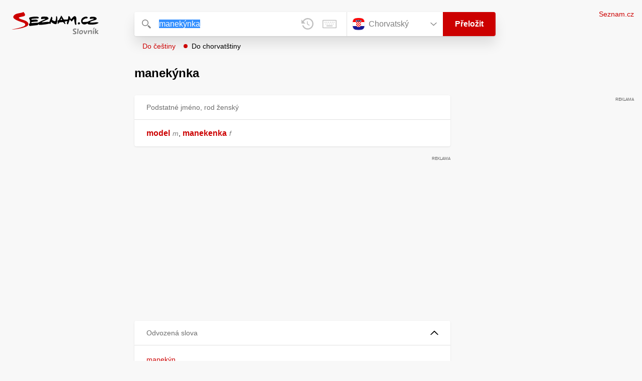

--- FILE ---
content_type: application/javascript
request_url: https://slovnik.seznam.cz/_next/static/chunks/pages/preklad-f802c0d9d61eeb4e.js
body_size: 33
content:
try{let e="undefined"!=typeof window?window:"undefined"!=typeof global?global:"undefined"!=typeof globalThis?globalThis:"undefined"!=typeof self?self:{},n=(new e.Error).stack;n&&(e._sentryDebugIds=e._sentryDebugIds||{},e._sentryDebugIds[n]="821b8777-2730-4a39-bcba-6ef3c44610b2",e._sentryDebugIdIdentifier="sentry-dbid-821b8777-2730-4a39-bcba-6ef3c44610b2")}catch(e){}(self.webpackChunk_N_E=self.webpackChunk_N_E||[]).push([[993],{505:(e,n,d)=>{"use strict";d.r(n),d.d(n,{default:()=>s.A});var s=d(7097)},1205:(e,n,d)=>{(window.__NEXT_P=window.__NEXT_P||[]).push(["/preklad",function(){return d(505)}])}},e=>{e.O(0,[166,328,148,97,636,593,792],()=>e(e.s=1205)),_N_E=e.O()}]);